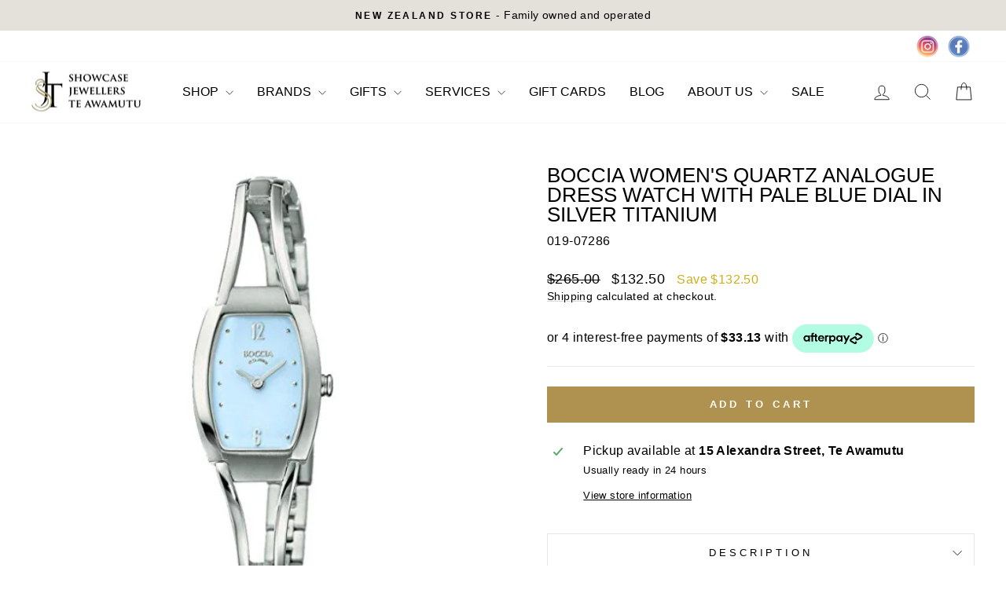

--- FILE ---
content_type: text/html
request_url: https://placement-api.afterpay.com/?mpid=te-awamutu-showcase-jewellers.myshopify.com&placementid=null&pageType=null&zoid=9.0.85
body_size: 1002
content:

  <!DOCTYPE html>
  <html>
  <head>
      <link rel='icon' href='data:,' />
      <meta http-equiv="Content-Security-Policy"
          content="base-uri 'self'; default-src 'self'; font-src 'self'; style-src 'self'; script-src 'self' https://cdn.jsdelivr.net/npm/zoid@9.0.85/dist/zoid.min.js; img-src 'self'; connect-src 'self'; frame-src 'self'">
      <title></title>
      <link rel="preload" href="/index.js" as="script" />
      <link rel="preload" href="https://cdn.jsdelivr.net/npm/zoid@9.0.85/dist/zoid.min.js" integrity="sha384-67MznxkYtbE8teNrhdkvnzQBmeiErnMskO7eD8QwolLpdUliTdivKWx0ANHgw+w8" as="script" crossorigin="anonymous" />
      <div id="__AP_DATA__" hidden>
        {"errors":{"mcr":null},"mcrResponse":{"data":{"errors":[],"config":{"mpId":"te-awamutu-showcase-jewellers.myshopify.com","createdAt":"2023-09-28T17:09:33.919859432Z","updatedAt":"2025-11-13T23:16:30.930614705Z","config":{"consumerLending":{"metadata":{"shouldForceCache":false,"isProductEnabled":false,"updatedAt":"2025-11-13T23:16:30.930586765Z","version":0},"details":{}},"interestFreePayment":{"metadata":{"shouldForceCache":false,"isProductEnabled":true,"updatedAt":"2025-11-13T23:16:30.930564664Z","version":0},"details":{"maximumAmount":{"amount":"4000.00","currency":"NZD"},"cbt":{"enabled":true,"countries":["AU"],"limits":{}}}},"merchantAttributes":{"metadata":{"shouldForceCache":false,"isProductEnabled":true,"updatedAt":"2025-11-13T23:16:30.930591365Z","version":0},"details":{"analyticsEnabled":true,"tradingCountry":"NZ","storeURI":"http://jewelleryhub.co.nz/","tradingName":"Showcase Jewellers Te Awamutu","vpuf":false}},"onsitePlacements":{"metadata":{"expiresAt":1762748006343,"ttl":900,"updatedAt":"2025-11-10T03:58:26.343549852Z","version":0},"details":{"onsitePlacements":{"13055760-238f-4baf-8603-58197c83f652":{"placementId":"13055760-238f-4baf-8603-58197c83f652","pageType":"product","enabled":true,"type":"price-paragraph","introText":"or","logoType":"badge","badgeTheme":"black-on-mint","lockupTheme":"black","modalTheme":"mint","modalLinkStyle":"circled-info-icon","paymentAmountIsBold":false,"promoRenderStyle":"promo-with-get-and-payments","size":"md","showIfOutsideLimits":true,"showInterestFree":true,"showLowerLimit":true,"showUpperLimit":true,"showWith":true,"showPaymentAmount":true},"2740c9e7-cbdd-4510-8f68-8a501dc4174b":{"placementId":"2740c9e7-cbdd-4510-8f68-8a501dc4174b","pageType":"cart","enabled":true,"type":"price-paragraph","introText":"or","logoType":"badge","badgeTheme":"black-on-mint","lockupTheme":"black","modalTheme":"mint","modalLinkStyle":"circled-info-icon","paymentAmountIsBold":false,"promoRenderStyle":"promo-with-get-and-payments","size":"md","showIfOutsideLimits":true,"showInterestFree":true,"showLowerLimit":true,"showUpperLimit":true,"showWith":true,"showPaymentAmount":true}}}},"cashAppPay":{"metadata":{"shouldForceCache":false,"isProductEnabled":false,"updatedAt":"2025-11-13T23:16:30.930612575Z","version":0},"details":{"enabledForOrders":false,"integrationCompleted":false}},"promotionalData":{"metadata":{"version":0},"details":{"consumerLendingPromotions":[]}}}}},"errors":null,"status":200},"brand":"afterpay","meta":{"version":"0.35.4"}}
      </div>
  </head>
  <body></body>
  <script src="/index.js" type="application/javascript"></script>
  </html>
  

--- FILE ---
content_type: text/javascript
request_url: https://jewelleryhub.co.nz/cdn/shop/t/37/assets/boost-pfs-instant-search.js?v=95495445503357874451767857982
body_size: -622
content:
var boostPFSInstantSearchConfig={search:{}};(function(){BoostPFS.inject(this),SearchInput.prototype.customizeInstantSearch=function(){}})();
//# sourceMappingURL=/cdn/shop/t/37/assets/boost-pfs-instant-search.js.map?v=95495445503357874451767857982
